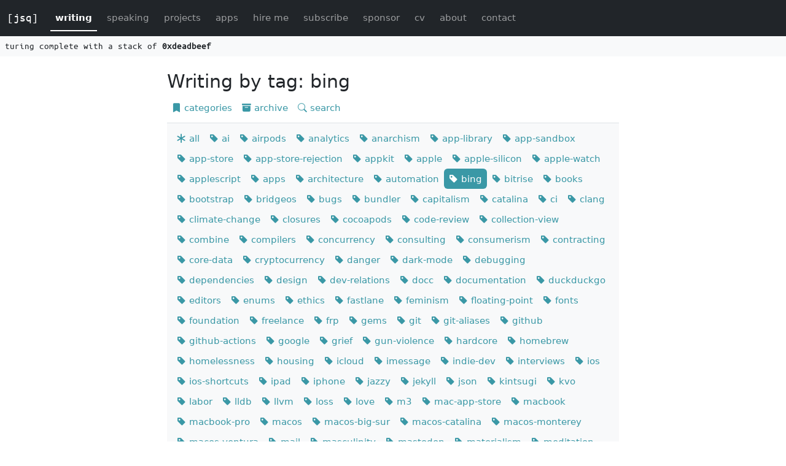

--- FILE ---
content_type: text/html; charset=UTF-8
request_url: https://www.jessesquires.com/blog/tags/bing/
body_size: 6555
content:
<!DOCTYPE html>
<html lang="en">
<head>
    <meta charset="utf-8">
    <meta name="viewport" content="width=device-width, initial-scale=1">
    <meta name="author" content="Jesse Squires">
    <meta name="copyright" content="&copy; 2014-2026 Jesse Squires">

    

    <title>
    
        Writing by tag: bing &middot; Jesse Squires
    
    </title>

    

    

    

    

    <meta name="description" content="All posts tagged with bing">

    <!-- Open Graph -->
    <meta property="og:site_name" content="Jesse Squires">
    <meta property="og:url" content="https://www.jessesquires.com/blog/tags/bing/">
    <meta property="og:type" content="website">
    <meta property="og:locale" content="en_US">
    <meta property="og:image" content=" https://www.jessesquires.com/img/logo.png ">
    <meta property="og:title" content="Writing by tag: bing">
    <meta property="og:description" content="All posts tagged with bing">

    <!-- Twitter Cards -->
    <meta name="twitter:card" content="summary">
    <meta name="twitter:site" content="@jesse_squires">
    <meta name="twitter:creator" content="@jesse_squires">
    <meta name="twitter:image" content=" https://www.jessesquires.com/img/logo.png ">
    <meta name="twitter:title" content="Writing by tag: bing">
    <meta name="twitter:description" content="All posts tagged with bing">

    <link href="/font/ubuntuMono/ubuntuMono.css" rel="stylesheet">
    <link href="/node_modules/bootstrap-icons/font/bootstrap-icons.min.css" rel="stylesheet">
    <link href="/css/style.css" rel="stylesheet">

    <link rel="icon" type="image/x-icon" sizes="120x120" href="/ico/favicon-120-precomposed.png">

<!-- For old IEs -->
<link rel="shortcut icon" href="/ico/favicon.ico">

<!-- For new browsers - multisize ico  -->
<link rel="icon" type="image/x-icon" sizes="16x16 32x32" href="/ico/favicon.ico">

<!-- For iPad with high-resolution Retina display running iOS ≥ 7: -->
<link rel="apple-touch-icon" sizes="152x152" href="/ico/favicon-152-precomposed.png">

<!-- For iPad with high-resolution Retina display running iOS ≤ 6: -->
<link rel="apple-touch-icon" sizes="144x144" href="/ico/favicon-144-precomposed.png">

<!-- For iPhone with high-resolution Retina display running iOS ≥ 7: -->
<link rel="apple-touch-icon" sizes="120x120" href="/ico/favicon-120-precomposed.png">

<!-- For iPhone with high-resolution Retina display running iOS ≤ 6: -->
<link rel="apple-touch-icon" sizes="114x114" href="/ico/favicon-114-precomposed.png">

<!-- For iPhone 6+ -->
<link rel="apple-touch-icon" sizes="180x180" href="/ico/favicon-180-precomposed.png">

<!-- For first- and second-generation iPad: -->
<link rel="apple-touch-icon" sizes="72x72" href="/ico/favicon-72-precomposed.png">

<!-- For non-Retina iPhone, iPod Touch, and Android 2.1+ devices: -->
<link rel="apple-touch-icon" href="/ico/favicon-57.png">

<!-- For Old Chrome -->
<link rel="icon" href="/ico/favicon-32.png" sizes="32x32">

<!-- For IE10 Metro -->
<meta name="msapplication-TileColor" content="#FFFFFF">
<meta name="msapplication-TileImage" content="/ico/favicon-144-precomposed.png">
<meta name="theme-color" content="#ffffff">

<!-- Chrome for Android -->
<link rel="icon" sizes="192x192" href="/ico/favicon-192.png">


    <!-- Site verifications -->
    <meta name="yandex-verification" content="21e4aa2d894c9e2b">

    <!-- Feeds -->
    <link type="application/atom+xml" rel="alternate" href="https://www.jessesquires.com/feed.xml" title="Jesse Squires">
    <link type="application/feed+json" rel="alternate" href="https://www.jessesquires.com/feed.json" title="Jesse Squires">
</head>

   <body class="pb-4">
      


<nav class="navbar navbar-expand-md navbar-dark bg-dark">
    <div class="container-fluid">
        <a class="navbar-brand branded" href="/" title="jesse squires">[jsq]</a>
        <button class="navbar-toggler collapsed" type="button" data-bs-toggle="collapse" data-bs-target="#navbar" aria-controls="navbar" aria-expanded="false" aria-label="Toggle navigation">
            <span class="navbar-toggler-icon"></span>
        </button>

        <div class="collapse navbar-collapse" id="navbar">
            <ul class="navbar-nav nav-underline">
                
                
                
                <li class="nav-item mx-1">
                    <a class="nav-link active fw-bolder" href="/blog/">
                        writing
                    </a>
                </li>
                
                
                
                <li class="nav-item mx-1">
                    <a class="nav-link " href="/speaking/">
                        speaking
                    </a>
                </li>
                
                
                
                <li class="nav-item mx-1">
                    <a class="nav-link " href="/projects/">
                        projects
                    </a>
                </li>
                
                
                
                <li class="nav-item mx-1">
                    <a class="nav-link " href="/apps/">
                        apps
                    </a>
                </li>
                
                
                
                <li class="nav-item mx-1">
                    <a class="nav-link " href="/hire-me/">
                        hire me
                    </a>
                </li>
                
                
                
                <li class="nav-item mx-1">
                    <a class="nav-link " href="/subscribe/">
                        subscribe
                    </a>
                </li>
                
                
                
                <li class="nav-item mx-1">
                    <a class="nav-link " href="/sponsor/">
                        sponsor
                    </a>
                </li>
                
                
                
                <li class="nav-item mx-1">
                    <a class="nav-link " href="/linkedout/">
                        cv
                    </a>
                </li>
                
                
                
                <li class="nav-item mx-1">
                    <a class="nav-link " href="/about/">
                        about
                    </a>
                </li>
                
                
                
                <li class="nav-item mx-1">
                    <a class="nav-link " href="/contact/">
                        contact
                    </a>
                </li>
                
            </ul>
        </div> <!-- navbar -->

    </div> <!-- container -->
</nav>

<header class="mb-4 bg-light-dark">
    <p class="branded d-inline-block py-1 ps-2 m-0">turing complete with a stack of <b>0xdeadbeef</b></p>
</header>


      <div class="container">
         <div class="row">
            <div class="col"></div>
               <div class="col-sm-12 col-md-8">
                  <div class="mb-1">
    <h1 class="fs-2">Writing by tag: bing</h1>
    <div>
    <ul class="nav nav-pills">
        <li class="nav-item">
            <a class="nav-link px-2 py-1" href="/blog/">
                <i class="bi bi-bookmark-fill" role="img" aria-label="categories"></i> categories
            </a>
        </li>

        <li class="nav-item">
            <a class="nav-link px-2 py-1" href="/blog/archive/">
                <i class="bi bi-archive-fill" role="img" aria-label="archive"></i> archive
            </a>
        </li>

        <li class="nav-item">
            <a class="nav-link px-2 py-1" href="/search/">
                <i class="bi bi-search" role="img" aria-label="search"></i> search
            </a>
        </li>
    </ul>
</div>

<div class="p-2 mt-2 mb-4 bg-light-dark border-top border-bottom">
    <ul class="nav nav-pills">
        <li class="nav-item">
            <a class="nav-link px-2 py-1 "
                href="/blog/tags/"
                title="298 posts">
                <i class="bi bi-asterisk" role="img" aria-label="all"></i> all
            </a>
        </li>

        

        
            
            <li class="nav-item">
                <a class="nav-link px-2 py-1 "
                    href="/blog/tags/ai/"
                    title="1 posts">
                    <i class="bi bi-tag-fill" role="img" aria-label="ai"></i> ai
                </a>
            </li>
        
            
            <li class="nav-item">
                <a class="nav-link px-2 py-1 "
                    href="/blog/tags/airpods/"
                    title="1 posts">
                    <i class="bi bi-tag-fill" role="img" aria-label="airpods"></i> airpods
                </a>
            </li>
        
            
            <li class="nav-item">
                <a class="nav-link px-2 py-1 "
                    href="/blog/tags/analytics/"
                    title="2 posts">
                    <i class="bi bi-tag-fill" role="img" aria-label="analytics"></i> analytics
                </a>
            </li>
        
            
            <li class="nav-item">
                <a class="nav-link px-2 py-1 "
                    href="/blog/tags/anarchism/"
                    title="6 posts">
                    <i class="bi bi-tag-fill" role="img" aria-label="anarchism"></i> anarchism
                </a>
            </li>
        
            
            <li class="nav-item">
                <a class="nav-link px-2 py-1 "
                    href="/blog/tags/app-library/"
                    title="2 posts">
                    <i class="bi bi-tag-fill" role="img" aria-label="app-library"></i> app-library
                </a>
            </li>
        
            
            <li class="nav-item">
                <a class="nav-link px-2 py-1 "
                    href="/blog/tags/app-sandbox/"
                    title="1 posts">
                    <i class="bi bi-tag-fill" role="img" aria-label="app-sandbox"></i> app-sandbox
                </a>
            </li>
        
            
            <li class="nav-item">
                <a class="nav-link px-2 py-1 "
                    href="/blog/tags/app-store/"
                    title="7 posts">
                    <i class="bi bi-tag-fill" role="img" aria-label="app-store"></i> app-store
                </a>
            </li>
        
            
            <li class="nav-item">
                <a class="nav-link px-2 py-1 "
                    href="/blog/tags/app-store-rejection/"
                    title="3 posts">
                    <i class="bi bi-tag-fill" role="img" aria-label="app-store-rejection"></i> app-store-rejection
                </a>
            </li>
        
            
            <li class="nav-item">
                <a class="nav-link px-2 py-1 "
                    href="/blog/tags/appkit/"
                    title="4 posts">
                    <i class="bi bi-tag-fill" role="img" aria-label="appkit"></i> appkit
                </a>
            </li>
        
            
            <li class="nav-item">
                <a class="nav-link px-2 py-1 "
                    href="/blog/tags/apple/"
                    title="23 posts">
                    <i class="bi bi-tag-fill" role="img" aria-label="apple"></i> apple
                </a>
            </li>
        
            
            <li class="nav-item">
                <a class="nav-link px-2 py-1 "
                    href="/blog/tags/apple-silicon/"
                    title="3 posts">
                    <i class="bi bi-tag-fill" role="img" aria-label="apple-silicon"></i> apple-silicon
                </a>
            </li>
        
            
            <li class="nav-item">
                <a class="nav-link px-2 py-1 "
                    href="/blog/tags/apple-watch/"
                    title="3 posts">
                    <i class="bi bi-tag-fill" role="img" aria-label="apple-watch"></i> apple-watch
                </a>
            </li>
        
            
            <li class="nav-item">
                <a class="nav-link px-2 py-1 "
                    href="/blog/tags/applescript/"
                    title="2 posts">
                    <i class="bi bi-tag-fill" role="img" aria-label="applescript"></i> applescript
                </a>
            </li>
        
            
            <li class="nav-item">
                <a class="nav-link px-2 py-1 "
                    href="/blog/tags/apps/"
                    title="14 posts">
                    <i class="bi bi-tag-fill" role="img" aria-label="apps"></i> apps
                </a>
            </li>
        
            
            <li class="nav-item">
                <a class="nav-link px-2 py-1 "
                    href="/blog/tags/architecture/"
                    title="10 posts">
                    <i class="bi bi-tag-fill" role="img" aria-label="architecture"></i> architecture
                </a>
            </li>
        
            
            <li class="nav-item">
                <a class="nav-link px-2 py-1 "
                    href="/blog/tags/automation/"
                    title="9 posts">
                    <i class="bi bi-tag-fill" role="img" aria-label="automation"></i> automation
                </a>
            </li>
        
            
            <li class="nav-item">
                <a class="nav-link px-2 py-1 active"
                    href="/blog/tags/bing/"
                    title="3 posts">
                    <i class="bi bi-tag-fill" role="img" aria-label="bing"></i> bing
                </a>
            </li>
        
            
            <li class="nav-item">
                <a class="nav-link px-2 py-1 "
                    href="/blog/tags/bitrise/"
                    title="2 posts">
                    <i class="bi bi-tag-fill" role="img" aria-label="bitrise"></i> bitrise
                </a>
            </li>
        
            
            <li class="nav-item">
                <a class="nav-link px-2 py-1 "
                    href="/blog/tags/books/"
                    title="6 posts">
                    <i class="bi bi-tag-fill" role="img" aria-label="books"></i> books
                </a>
            </li>
        
            
            <li class="nav-item">
                <a class="nav-link px-2 py-1 "
                    href="/blog/tags/bootstrap/"
                    title="4 posts">
                    <i class="bi bi-tag-fill" role="img" aria-label="bootstrap"></i> bootstrap
                </a>
            </li>
        
            
            <li class="nav-item">
                <a class="nav-link px-2 py-1 "
                    href="/blog/tags/bridgeos/"
                    title="2 posts">
                    <i class="bi bi-tag-fill" role="img" aria-label="bridgeos"></i> bridgeos
                </a>
            </li>
        
            
            <li class="nav-item">
                <a class="nav-link px-2 py-1 "
                    href="/blog/tags/bugs/"
                    title="20 posts">
                    <i class="bi bi-tag-fill" role="img" aria-label="bugs"></i> bugs
                </a>
            </li>
        
            
            <li class="nav-item">
                <a class="nav-link px-2 py-1 "
                    href="/blog/tags/bundler/"
                    title="3 posts">
                    <i class="bi bi-tag-fill" role="img" aria-label="bundler"></i> bundler
                </a>
            </li>
        
            
            <li class="nav-item">
                <a class="nav-link px-2 py-1 "
                    href="/blog/tags/capitalism/"
                    title="23 posts">
                    <i class="bi bi-tag-fill" role="img" aria-label="capitalism"></i> capitalism
                </a>
            </li>
        
            
            <li class="nav-item">
                <a class="nav-link px-2 py-1 "
                    href="/blog/tags/catalina/"
                    title="1 posts">
                    <i class="bi bi-tag-fill" role="img" aria-label="catalina"></i> catalina
                </a>
            </li>
        
            
            <li class="nav-item">
                <a class="nav-link px-2 py-1 "
                    href="/blog/tags/ci/"
                    title="12 posts">
                    <i class="bi bi-tag-fill" role="img" aria-label="ci"></i> ci
                </a>
            </li>
        
            
            <li class="nav-item">
                <a class="nav-link px-2 py-1 "
                    href="/blog/tags/clang/"
                    title="1 posts">
                    <i class="bi bi-tag-fill" role="img" aria-label="clang"></i> clang
                </a>
            </li>
        
            
            <li class="nav-item">
                <a class="nav-link px-2 py-1 "
                    href="/blog/tags/climate-change/"
                    title="2 posts">
                    <i class="bi bi-tag-fill" role="img" aria-label="climate-change"></i> climate-change
                </a>
            </li>
        
            
            <li class="nav-item">
                <a class="nav-link px-2 py-1 "
                    href="/blog/tags/closures/"
                    title="3 posts">
                    <i class="bi bi-tag-fill" role="img" aria-label="closures"></i> closures
                </a>
            </li>
        
            
            <li class="nav-item">
                <a class="nav-link px-2 py-1 "
                    href="/blog/tags/cocoapods/"
                    title="4 posts">
                    <i class="bi bi-tag-fill" role="img" aria-label="cocoapods"></i> cocoapods
                </a>
            </li>
        
            
            <li class="nav-item">
                <a class="nav-link px-2 py-1 "
                    href="/blog/tags/code-review/"
                    title="1 posts">
                    <i class="bi bi-tag-fill" role="img" aria-label="code-review"></i> code-review
                </a>
            </li>
        
            
            <li class="nav-item">
                <a class="nav-link px-2 py-1 "
                    href="/blog/tags/collection-view/"
                    title="5 posts">
                    <i class="bi bi-tag-fill" role="img" aria-label="collection-view"></i> collection-view
                </a>
            </li>
        
            
            <li class="nav-item">
                <a class="nav-link px-2 py-1 "
                    href="/blog/tags/combine/"
                    title="1 posts">
                    <i class="bi bi-tag-fill" role="img" aria-label="combine"></i> combine
                </a>
            </li>
        
            
            <li class="nav-item">
                <a class="nav-link px-2 py-1 "
                    href="/blog/tags/compilers/"
                    title="3 posts">
                    <i class="bi bi-tag-fill" role="img" aria-label="compilers"></i> compilers
                </a>
            </li>
        
            
            <li class="nav-item">
                <a class="nav-link px-2 py-1 "
                    href="/blog/tags/concurrency/"
                    title="3 posts">
                    <i class="bi bi-tag-fill" role="img" aria-label="concurrency"></i> concurrency
                </a>
            </li>
        
            
            <li class="nav-item">
                <a class="nav-link px-2 py-1 "
                    href="/blog/tags/consulting/"
                    title="5 posts">
                    <i class="bi bi-tag-fill" role="img" aria-label="consulting"></i> consulting
                </a>
            </li>
        
            
            <li class="nav-item">
                <a class="nav-link px-2 py-1 "
                    href="/blog/tags/consumerism/"
                    title="1 posts">
                    <i class="bi bi-tag-fill" role="img" aria-label="consumerism"></i> consumerism
                </a>
            </li>
        
            
            <li class="nav-item">
                <a class="nav-link px-2 py-1 "
                    href="/blog/tags/contracting/"
                    title="5 posts">
                    <i class="bi bi-tag-fill" role="img" aria-label="contracting"></i> contracting
                </a>
            </li>
        
            
            <li class="nav-item">
                <a class="nav-link px-2 py-1 "
                    href="/blog/tags/core-data/"
                    title="5 posts">
                    <i class="bi bi-tag-fill" role="img" aria-label="core-data"></i> core-data
                </a>
            </li>
        
            
            <li class="nav-item">
                <a class="nav-link px-2 py-1 "
                    href="/blog/tags/cryptocurrency/"
                    title="1 posts">
                    <i class="bi bi-tag-fill" role="img" aria-label="cryptocurrency"></i> cryptocurrency
                </a>
            </li>
        
            
            <li class="nav-item">
                <a class="nav-link px-2 py-1 "
                    href="/blog/tags/danger/"
                    title="3 posts">
                    <i class="bi bi-tag-fill" role="img" aria-label="danger"></i> danger
                </a>
            </li>
        
            
            <li class="nav-item">
                <a class="nav-link px-2 py-1 "
                    href="/blog/tags/dark-mode/"
                    title="3 posts">
                    <i class="bi bi-tag-fill" role="img" aria-label="dark-mode"></i> dark-mode
                </a>
            </li>
        
            
            <li class="nav-item">
                <a class="nav-link px-2 py-1 "
                    href="/blog/tags/debugging/"
                    title="15 posts">
                    <i class="bi bi-tag-fill" role="img" aria-label="debugging"></i> debugging
                </a>
            </li>
        
            
            <li class="nav-item">
                <a class="nav-link px-2 py-1 "
                    href="/blog/tags/dependencies/"
                    title="2 posts">
                    <i class="bi bi-tag-fill" role="img" aria-label="dependencies"></i> dependencies
                </a>
            </li>
        
            
            <li class="nav-item">
                <a class="nav-link px-2 py-1 "
                    href="/blog/tags/design/"
                    title="12 posts">
                    <i class="bi bi-tag-fill" role="img" aria-label="design"></i> design
                </a>
            </li>
        
            
            <li class="nav-item">
                <a class="nav-link px-2 py-1 "
                    href="/blog/tags/dev-relations/"
                    title="3 posts">
                    <i class="bi bi-tag-fill" role="img" aria-label="dev-relations"></i> dev-relations
                </a>
            </li>
        
            
            <li class="nav-item">
                <a class="nav-link px-2 py-1 "
                    href="/blog/tags/docc/"
                    title="2 posts">
                    <i class="bi bi-tag-fill" role="img" aria-label="docc"></i> docc
                </a>
            </li>
        
            
            <li class="nav-item">
                <a class="nav-link px-2 py-1 "
                    href="/blog/tags/documentation/"
                    title="6 posts">
                    <i class="bi bi-tag-fill" role="img" aria-label="documentation"></i> documentation
                </a>
            </li>
        
            
            <li class="nav-item">
                <a class="nav-link px-2 py-1 "
                    href="/blog/tags/duckduckgo/"
                    title="4 posts">
                    <i class="bi bi-tag-fill" role="img" aria-label="duckduckgo"></i> duckduckgo
                </a>
            </li>
        
            
            <li class="nav-item">
                <a class="nav-link px-2 py-1 "
                    href="/blog/tags/editors/"
                    title="1 posts">
                    <i class="bi bi-tag-fill" role="img" aria-label="editors"></i> editors
                </a>
            </li>
        
            
            <li class="nav-item">
                <a class="nav-link px-2 py-1 "
                    href="/blog/tags/enums/"
                    title="2 posts">
                    <i class="bi bi-tag-fill" role="img" aria-label="enums"></i> enums
                </a>
            </li>
        
            
            <li class="nav-item">
                <a class="nav-link px-2 py-1 "
                    href="/blog/tags/ethics/"
                    title="12 posts">
                    <i class="bi bi-tag-fill" role="img" aria-label="ethics"></i> ethics
                </a>
            </li>
        
            
            <li class="nav-item">
                <a class="nav-link px-2 py-1 "
                    href="/blog/tags/fastlane/"
                    title="2 posts">
                    <i class="bi bi-tag-fill" role="img" aria-label="fastlane"></i> fastlane
                </a>
            </li>
        
            
            <li class="nav-item">
                <a class="nav-link px-2 py-1 "
                    href="/blog/tags/feminism/"
                    title="1 posts">
                    <i class="bi bi-tag-fill" role="img" aria-label="feminism"></i> feminism
                </a>
            </li>
        
            
            <li class="nav-item">
                <a class="nav-link px-2 py-1 "
                    href="/blog/tags/floating-point/"
                    title="2 posts">
                    <i class="bi bi-tag-fill" role="img" aria-label="floating-point"></i> floating-point
                </a>
            </li>
        
            
            <li class="nav-item">
                <a class="nav-link px-2 py-1 "
                    href="/blog/tags/fonts/"
                    title="1 posts">
                    <i class="bi bi-tag-fill" role="img" aria-label="fonts"></i> fonts
                </a>
            </li>
        
            
            <li class="nav-item">
                <a class="nav-link px-2 py-1 "
                    href="/blog/tags/foundation/"
                    title="1 posts">
                    <i class="bi bi-tag-fill" role="img" aria-label="foundation"></i> foundation
                </a>
            </li>
        
            
            <li class="nav-item">
                <a class="nav-link px-2 py-1 "
                    href="/blog/tags/freelance/"
                    title="5 posts">
                    <i class="bi bi-tag-fill" role="img" aria-label="freelance"></i> freelance
                </a>
            </li>
        
            
            <li class="nav-item">
                <a class="nav-link px-2 py-1 "
                    href="/blog/tags/frp/"
                    title="1 posts">
                    <i class="bi bi-tag-fill" role="img" aria-label="frp"></i> frp
                </a>
            </li>
        
            
            <li class="nav-item">
                <a class="nav-link px-2 py-1 "
                    href="/blog/tags/gems/"
                    title="1 posts">
                    <i class="bi bi-tag-fill" role="img" aria-label="gems"></i> gems
                </a>
            </li>
        
            
            <li class="nav-item">
                <a class="nav-link px-2 py-1 "
                    href="/blog/tags/git/"
                    title="9 posts">
                    <i class="bi bi-tag-fill" role="img" aria-label="git"></i> git
                </a>
            </li>
        
            
            <li class="nav-item">
                <a class="nav-link px-2 py-1 "
                    href="/blog/tags/git-aliases/"
                    title="2 posts">
                    <i class="bi bi-tag-fill" role="img" aria-label="git-aliases"></i> git-aliases
                </a>
            </li>
        
            
            <li class="nav-item">
                <a class="nav-link px-2 py-1 "
                    href="/blog/tags/github/"
                    title="17 posts">
                    <i class="bi bi-tag-fill" role="img" aria-label="github"></i> github
                </a>
            </li>
        
            
            <li class="nav-item">
                <a class="nav-link px-2 py-1 "
                    href="/blog/tags/github-actions/"
                    title="7 posts">
                    <i class="bi bi-tag-fill" role="img" aria-label="github-actions"></i> github-actions
                </a>
            </li>
        
            
            <li class="nav-item">
                <a class="nav-link px-2 py-1 "
                    href="/blog/tags/google/"
                    title="3 posts">
                    <i class="bi bi-tag-fill" role="img" aria-label="google"></i> google
                </a>
            </li>
        
            
            <li class="nav-item">
                <a class="nav-link px-2 py-1 "
                    href="/blog/tags/grief/"
                    title="2 posts">
                    <i class="bi bi-tag-fill" role="img" aria-label="grief"></i> grief
                </a>
            </li>
        
            
            <li class="nav-item">
                <a class="nav-link px-2 py-1 "
                    href="/blog/tags/gun-violence/"
                    title="3 posts">
                    <i class="bi bi-tag-fill" role="img" aria-label="gun-violence"></i> gun-violence
                </a>
            </li>
        
            
            <li class="nav-item">
                <a class="nav-link px-2 py-1 "
                    href="/blog/tags/hardcore/"
                    title="1 posts">
                    <i class="bi bi-tag-fill" role="img" aria-label="hardcore"></i> hardcore
                </a>
            </li>
        
            
            <li class="nav-item">
                <a class="nav-link px-2 py-1 "
                    href="/blog/tags/homebrew/"
                    title="1 posts">
                    <i class="bi bi-tag-fill" role="img" aria-label="homebrew"></i> homebrew
                </a>
            </li>
        
            
            <li class="nav-item">
                <a class="nav-link px-2 py-1 "
                    href="/blog/tags/homelessness/"
                    title="4 posts">
                    <i class="bi bi-tag-fill" role="img" aria-label="homelessness"></i> homelessness
                </a>
            </li>
        
            
            <li class="nav-item">
                <a class="nav-link px-2 py-1 "
                    href="/blog/tags/housing/"
                    title="1 posts">
                    <i class="bi bi-tag-fill" role="img" aria-label="housing"></i> housing
                </a>
            </li>
        
            
            <li class="nav-item">
                <a class="nav-link px-2 py-1 "
                    href="/blog/tags/icloud/"
                    title="3 posts">
                    <i class="bi bi-tag-fill" role="img" aria-label="icloud"></i> icloud
                </a>
            </li>
        
            
            <li class="nav-item">
                <a class="nav-link px-2 py-1 "
                    href="/blog/tags/imessage/"
                    title="2 posts">
                    <i class="bi bi-tag-fill" role="img" aria-label="imessage"></i> imessage
                </a>
            </li>
        
            
            <li class="nav-item">
                <a class="nav-link px-2 py-1 "
                    href="/blog/tags/indie-dev/"
                    title="7 posts">
                    <i class="bi bi-tag-fill" role="img" aria-label="indie-dev"></i> indie-dev
                </a>
            </li>
        
            
            <li class="nav-item">
                <a class="nav-link px-2 py-1 "
                    href="/blog/tags/interviews/"
                    title="1 posts">
                    <i class="bi bi-tag-fill" role="img" aria-label="interviews"></i> interviews
                </a>
            </li>
        
            
            <li class="nav-item">
                <a class="nav-link px-2 py-1 "
                    href="/blog/tags/ios/"
                    title="102 posts">
                    <i class="bi bi-tag-fill" role="img" aria-label="ios"></i> ios
                </a>
            </li>
        
            
            <li class="nav-item">
                <a class="nav-link px-2 py-1 "
                    href="/blog/tags/ios-shortcuts/"
                    title="1 posts">
                    <i class="bi bi-tag-fill" role="img" aria-label="ios-shortcuts"></i> ios-shortcuts
                </a>
            </li>
        
            
            <li class="nav-item">
                <a class="nav-link px-2 py-1 "
                    href="/blog/tags/ipad/"
                    title="1 posts">
                    <i class="bi bi-tag-fill" role="img" aria-label="ipad"></i> ipad
                </a>
            </li>
        
            
            <li class="nav-item">
                <a class="nav-link px-2 py-1 "
                    href="/blog/tags/iphone/"
                    title="1 posts">
                    <i class="bi bi-tag-fill" role="img" aria-label="iphone"></i> iphone
                </a>
            </li>
        
            
            <li class="nav-item">
                <a class="nav-link px-2 py-1 "
                    href="/blog/tags/jazzy/"
                    title="4 posts">
                    <i class="bi bi-tag-fill" role="img" aria-label="jazzy"></i> jazzy
                </a>
            </li>
        
            
            <li class="nav-item">
                <a class="nav-link px-2 py-1 "
                    href="/blog/tags/jekyll/"
                    title="11 posts">
                    <i class="bi bi-tag-fill" role="img" aria-label="jekyll"></i> jekyll
                </a>
            </li>
        
            
            <li class="nav-item">
                <a class="nav-link px-2 py-1 "
                    href="/blog/tags/json/"
                    title="3 posts">
                    <i class="bi bi-tag-fill" role="img" aria-label="json"></i> json
                </a>
            </li>
        
            
            <li class="nav-item">
                <a class="nav-link px-2 py-1 "
                    href="/blog/tags/kintsugi/"
                    title="1 posts">
                    <i class="bi bi-tag-fill" role="img" aria-label="kintsugi"></i> kintsugi
                </a>
            </li>
        
            
            <li class="nav-item">
                <a class="nav-link px-2 py-1 "
                    href="/blog/tags/kvo/"
                    title="1 posts">
                    <i class="bi bi-tag-fill" role="img" aria-label="kvo"></i> kvo
                </a>
            </li>
        
            
            <li class="nav-item">
                <a class="nav-link px-2 py-1 "
                    href="/blog/tags/labor/"
                    title="10 posts">
                    <i class="bi bi-tag-fill" role="img" aria-label="labor"></i> labor
                </a>
            </li>
        
            
            <li class="nav-item">
                <a class="nav-link px-2 py-1 "
                    href="/blog/tags/lldb/"
                    title="1 posts">
                    <i class="bi bi-tag-fill" role="img" aria-label="lldb"></i> lldb
                </a>
            </li>
        
            
            <li class="nav-item">
                <a class="nav-link px-2 py-1 "
                    href="/blog/tags/llvm/"
                    title="1 posts">
                    <i class="bi bi-tag-fill" role="img" aria-label="llvm"></i> llvm
                </a>
            </li>
        
            
            <li class="nav-item">
                <a class="nav-link px-2 py-1 "
                    href="/blog/tags/loss/"
                    title="2 posts">
                    <i class="bi bi-tag-fill" role="img" aria-label="loss"></i> loss
                </a>
            </li>
        
            
            <li class="nav-item">
                <a class="nav-link px-2 py-1 "
                    href="/blog/tags/love/"
                    title="1 posts">
                    <i class="bi bi-tag-fill" role="img" aria-label="love"></i> love
                </a>
            </li>
        
            
            <li class="nav-item">
                <a class="nav-link px-2 py-1 "
                    href="/blog/tags/m3/"
                    title="3 posts">
                    <i class="bi bi-tag-fill" role="img" aria-label="m3"></i> m3
                </a>
            </li>
        
            
            <li class="nav-item">
                <a class="nav-link px-2 py-1 "
                    href="/blog/tags/mac-app-store/"
                    title="9 posts">
                    <i class="bi bi-tag-fill" role="img" aria-label="mac-app-store"></i> mac-app-store
                </a>
            </li>
        
            
            <li class="nav-item">
                <a class="nav-link px-2 py-1 "
                    href="/blog/tags/macbook/"
                    title="5 posts">
                    <i class="bi bi-tag-fill" role="img" aria-label="macbook"></i> macbook
                </a>
            </li>
        
            
            <li class="nav-item">
                <a class="nav-link px-2 py-1 "
                    href="/blog/tags/macbook-pro/"
                    title="1 posts">
                    <i class="bi bi-tag-fill" role="img" aria-label="macbook-pro"></i> macbook-pro
                </a>
            </li>
        
            
            <li class="nav-item">
                <a class="nav-link px-2 py-1 "
                    href="/blog/tags/macos/"
                    title="76 posts">
                    <i class="bi bi-tag-fill" role="img" aria-label="macos"></i> macos
                </a>
            </li>
        
            
            <li class="nav-item">
                <a class="nav-link px-2 py-1 "
                    href="/blog/tags/macos-big-sur/"
                    title="2 posts">
                    <i class="bi bi-tag-fill" role="img" aria-label="macos-big-sur"></i> macos-big-sur
                </a>
            </li>
        
            
            <li class="nav-item">
                <a class="nav-link px-2 py-1 "
                    href="/blog/tags/macos-catalina/"
                    title="1 posts">
                    <i class="bi bi-tag-fill" role="img" aria-label="macos-catalina"></i> macos-catalina
                </a>
            </li>
        
            
            <li class="nav-item">
                <a class="nav-link px-2 py-1 "
                    href="/blog/tags/macos-monterey/"
                    title="1 posts">
                    <i class="bi bi-tag-fill" role="img" aria-label="macos-monterey"></i> macos-monterey
                </a>
            </li>
        
            
            <li class="nav-item">
                <a class="nav-link px-2 py-1 "
                    href="/blog/tags/macos-ventura/"
                    title="2 posts">
                    <i class="bi bi-tag-fill" role="img" aria-label="macos-ventura"></i> macos-ventura
                </a>
            </li>
        
            
            <li class="nav-item">
                <a class="nav-link px-2 py-1 "
                    href="/blog/tags/mail/"
                    title="1 posts">
                    <i class="bi bi-tag-fill" role="img" aria-label="mail"></i> mail
                </a>
            </li>
        
            
            <li class="nav-item">
                <a class="nav-link px-2 py-1 "
                    href="/blog/tags/masculinity/"
                    title="1 posts">
                    <i class="bi bi-tag-fill" role="img" aria-label="masculinity"></i> masculinity
                </a>
            </li>
        
            
            <li class="nav-item">
                <a class="nav-link px-2 py-1 "
                    href="/blog/tags/mastodon/"
                    title="3 posts">
                    <i class="bi bi-tag-fill" role="img" aria-label="mastodon"></i> mastodon
                </a>
            </li>
        
            
            <li class="nav-item">
                <a class="nav-link px-2 py-1 "
                    href="/blog/tags/materialism/"
                    title="1 posts">
                    <i class="bi bi-tag-fill" role="img" aria-label="materialism"></i> materialism
                </a>
            </li>
        
            
            <li class="nav-item">
                <a class="nav-link px-2 py-1 "
                    href="/blog/tags/meditation/"
                    title="1 posts">
                    <i class="bi bi-tag-fill" role="img" aria-label="meditation"></i> meditation
                </a>
            </li>
        
            
            <li class="nav-item">
                <a class="nav-link px-2 py-1 "
                    href="/blog/tags/mindfulness/"
                    title="1 posts">
                    <i class="bi bi-tag-fill" role="img" aria-label="mindfulness"></i> mindfulness
                </a>
            </li>
        
            
            <li class="nav-item">
                <a class="nav-link px-2 py-1 "
                    href="/blog/tags/music/"
                    title="1 posts">
                    <i class="bi bi-tag-fill" role="img" aria-label="music"></i> music
                </a>
            </li>
        
            
            <li class="nav-item">
                <a class="nav-link px-2 py-1 "
                    href="/blog/tags/nearlyfreespeech/"
                    title="5 posts">
                    <i class="bi bi-tag-fill" role="img" aria-label="nearlyfreespeech"></i> nearlyfreespeech
                </a>
            </li>
        
            
            <li class="nav-item">
                <a class="nav-link px-2 py-1 "
                    href="/blog/tags/nfsn/"
                    title="5 posts">
                    <i class="bi bi-tag-fill" role="img" aria-label="nfsn"></i> nfsn
                </a>
            </li>
        
            
            <li class="nav-item">
                <a class="nav-link px-2 py-1 "
                    href="/blog/tags/nfts/"
                    title="1 posts">
                    <i class="bi bi-tag-fill" role="img" aria-label="nfts"></i> nfts
                </a>
            </li>
        
            
            <li class="nav-item">
                <a class="nav-link px-2 py-1 "
                    href="/blog/tags/nine41/"
                    title="4 posts">
                    <i class="bi bi-tag-fill" role="img" aria-label="nine41"></i> nine41
                </a>
            </li>
        
            
            <li class="nav-item">
                <a class="nav-link px-2 py-1 "
                    href="/blog/tags/objective-c/"
                    title="9 posts">
                    <i class="bi bi-tag-fill" role="img" aria-label="objective-c"></i> objective-c
                </a>
            </li>
        
            
            <li class="nav-item">
                <a class="nav-link px-2 py-1 "
                    href="/blog/tags/omnifocus/"
                    title="2 posts">
                    <i class="bi bi-tag-fill" role="img" aria-label="omnifocus"></i> omnifocus
                </a>
            </li>
        
            
            <li class="nav-item">
                <a class="nav-link px-2 py-1 "
                    href="/blog/tags/onyx/"
                    title="1 posts">
                    <i class="bi bi-tag-fill" role="img" aria-label="onyx"></i> onyx
                </a>
            </li>
        
            
            <li class="nav-item">
                <a class="nav-link px-2 py-1 "
                    href="/blog/tags/open-source/"
                    title="49 posts">
                    <i class="bi bi-tag-fill" role="img" aria-label="open-source"></i> open-source
                </a>
            </li>
        
            
            <li class="nav-item">
                <a class="nav-link px-2 py-1 "
                    href="/blog/tags/performance/"
                    title="1 posts">
                    <i class="bi bi-tag-fill" role="img" aria-label="performance"></i> performance
                </a>
            </li>
        
            
            <li class="nav-item">
                <a class="nav-link px-2 py-1 "
                    href="/blog/tags/politics/"
                    title="30 posts">
                    <i class="bi bi-tag-fill" role="img" aria-label="politics"></i> politics
                </a>
            </li>
        
            
            <li class="nav-item">
                <a class="nav-link px-2 py-1 "
                    href="/blog/tags/privacy/"
                    title="2 posts">
                    <i class="bi bi-tag-fill" role="img" aria-label="privacy"></i> privacy
                </a>
            </li>
        
            
            <li class="nav-item">
                <a class="nav-link px-2 py-1 "
                    href="/blog/tags/productivity/"
                    title="3 posts">
                    <i class="bi bi-tag-fill" role="img" aria-label="productivity"></i> productivity
                </a>
            </li>
        
            
            <li class="nav-item">
                <a class="nav-link px-2 py-1 "
                    href="/blog/tags/property-observers/"
                    title="1 posts">
                    <i class="bi bi-tag-fill" role="img" aria-label="property-observers"></i> property-observers
                </a>
            </li>
        
            
            <li class="nav-item">
                <a class="nav-link px-2 py-1 "
                    href="/blog/tags/property-wrapper/"
                    title="1 posts">
                    <i class="bi bi-tag-fill" role="img" aria-label="property-wrapper"></i> property-wrapper
                </a>
            </li>
        
            
            <li class="nav-item">
                <a class="nav-link px-2 py-1 "
                    href="/blog/tags/punk/"
                    title="1 posts">
                    <i class="bi bi-tag-fill" role="img" aria-label="punk"></i> punk
                </a>
            </li>
        
            
            <li class="nav-item">
                <a class="nav-link px-2 py-1 "
                    href="/blog/tags/racism/"
                    title="3 posts">
                    <i class="bi bi-tag-fill" role="img" aria-label="racism"></i> racism
                </a>
            </li>
        
            
            <li class="nav-item">
                <a class="nav-link px-2 py-1 "
                    href="/blog/tags/reading-list/"
                    title="5 posts">
                    <i class="bi bi-tag-fill" role="img" aria-label="reading-list"></i> reading-list
                </a>
            </li>
        
            
            <li class="nav-item">
                <a class="nav-link px-2 py-1 "
                    href="/blog/tags/recruiting/"
                    title="1 posts">
                    <i class="bi bi-tag-fill" role="img" aria-label="recruiting"></i> recruiting
                </a>
            </li>
        
            
            <li class="nav-item">
                <a class="nav-link px-2 py-1 "
                    href="/blog/tags/relationships/"
                    title="4 posts">
                    <i class="bi bi-tag-fill" role="img" aria-label="relationships"></i> relationships
                </a>
            </li>
        
            
            <li class="nav-item">
                <a class="nav-link px-2 py-1 "
                    href="/blog/tags/release-process/"
                    title="3 posts">
                    <i class="bi bi-tag-fill" role="img" aria-label="release-process"></i> release-process
                </a>
            </li>
        
            
            <li class="nav-item">
                <a class="nav-link px-2 py-1 "
                    href="/blog/tags/rent/"
                    title="1 posts">
                    <i class="bi bi-tag-fill" role="img" aria-label="rent"></i> rent
                </a>
            </li>
        
            
            <li class="nav-item">
                <a class="nav-link px-2 py-1 "
                    href="/blog/tags/rss/"
                    title="5 posts">
                    <i class="bi bi-tag-fill" role="img" aria-label="rss"></i> rss
                </a>
            </li>
        
            
            <li class="nav-item">
                <a class="nav-link px-2 py-1 "
                    href="/blog/tags/ruby/"
                    title="7 posts">
                    <i class="bi bi-tag-fill" role="img" aria-label="ruby"></i> ruby
                </a>
            </li>
        
            
            <li class="nav-item">
                <a class="nav-link px-2 py-1 "
                    href="/blog/tags/safari/"
                    title="1 posts">
                    <i class="bi bi-tag-fill" role="img" aria-label="safari"></i> safari
                </a>
            </li>
        
            
            <li class="nav-item">
                <a class="nav-link px-2 py-1 "
                    href="/blog/tags/satire/"
                    title="3 posts">
                    <i class="bi bi-tag-fill" role="img" aria-label="satire"></i> satire
                </a>
            </li>
        
            
            <li class="nav-item">
                <a class="nav-link px-2 py-1 "
                    href="/blog/tags/screen-time/"
                    title="1 posts">
                    <i class="bi bi-tag-fill" role="img" aria-label="screen-time"></i> screen-time
                </a>
            </li>
        
            
            <li class="nav-item">
                <a class="nav-link px-2 py-1 "
                    href="/blog/tags/screenshots/"
                    title="3 posts">
                    <i class="bi bi-tag-fill" role="img" aria-label="screenshots"></i> screenshots
                </a>
            </li>
        
            
            <li class="nav-item">
                <a class="nav-link px-2 py-1 "
                    href="/blog/tags/search/"
                    title="4 posts">
                    <i class="bi bi-tag-fill" role="img" aria-label="search"></i> search
                </a>
            </li>
        
            
            <li class="nav-item">
                <a class="nav-link px-2 py-1 "
                    href="/blog/tags/series-apples-to-apples/"
                    title="3 posts">
                    <i class="bi bi-tag-fill" role="img" aria-label="series-apples-to-apples"></i> series-apples-to-apples
                </a>
            </li>
        
            
            <li class="nav-item">
                <a class="nav-link px-2 py-1 "
                    href="/blog/tags/series-going-indie/"
                    title="4 posts">
                    <i class="bi bi-tag-fill" role="img" aria-label="series-going-indie"></i> series-going-indie
                </a>
            </li>
        
            
            <li class="nav-item">
                <a class="nav-link px-2 py-1 "
                    href="/blog/tags/series-perfect-status-bars/"
                    title="5 posts">
                    <i class="bi bi-tag-fill" role="img" aria-label="series-perfect-status-bars"></i> series-perfect-status-bars
                </a>
            </li>
        
            
            <li class="nav-item">
                <a class="nav-link px-2 py-1 "
                    href="/blog/tags/series-reactive-collections-kit/"
                    title="3 posts">
                    <i class="bi bi-tag-fill" role="img" aria-label="series-reactive-collections-kit"></i> series-reactive-collections-kit
                </a>
            </li>
        
            
            <li class="nav-item">
                <a class="nav-link px-2 py-1 "
                    href="/blog/tags/social-media/"
                    title="6 posts">
                    <i class="bi bi-tag-fill" role="img" aria-label="social-media"></i> social-media
                </a>
            </li>
        
            
            <li class="nav-item">
                <a class="nav-link px-2 py-1 "
                    href="/blog/tags/spotlight/"
                    title="1 posts">
                    <i class="bi bi-tag-fill" role="img" aria-label="spotlight"></i> spotlight
                </a>
            </li>
        
            
            <li class="nav-item">
                <a class="nav-link px-2 py-1 "
                    href="/blog/tags/sublime-text/"
                    title="1 posts">
                    <i class="bi bi-tag-fill" role="img" aria-label="sublime-text"></i> sublime-text
                </a>
            </li>
        
            
            <li class="nav-item">
                <a class="nav-link px-2 py-1 "
                    href="/blog/tags/swift/"
                    title="85 posts">
                    <i class="bi bi-tag-fill" role="img" aria-label="swift"></i> swift
                </a>
            </li>
        
            
            <li class="nav-item">
                <a class="nav-link px-2 py-1 "
                    href="/blog/tags/swift-evolution/"
                    title="5 posts">
                    <i class="bi bi-tag-fill" role="img" aria-label="swift-evolution"></i> swift-evolution
                </a>
            </li>
        
            
            <li class="nav-item">
                <a class="nav-link px-2 py-1 "
                    href="/blog/tags/swift-scripting/"
                    title="2 posts">
                    <i class="bi bi-tag-fill" role="img" aria-label="swift-scripting"></i> swift-scripting
                </a>
            </li>
        
            
            <li class="nav-item">
                <a class="nav-link px-2 py-1 "
                    href="/blog/tags/swift-unwrapped/"
                    title="4 posts">
                    <i class="bi bi-tag-fill" role="img" aria-label="swift-unwrapped"></i> swift-unwrapped
                </a>
            </li>
        
            
            <li class="nav-item">
                <a class="nav-link px-2 py-1 "
                    href="/blog/tags/swiftlint/"
                    title="1 posts">
                    <i class="bi bi-tag-fill" role="img" aria-label="swiftlint"></i> swiftlint
                </a>
            </li>
        
            
            <li class="nav-item">
                <a class="nav-link px-2 py-1 "
                    href="/blog/tags/swiftpm/"
                    title="5 posts">
                    <i class="bi bi-tag-fill" role="img" aria-label="swiftpm"></i> swiftpm
                </a>
            </li>
        
            
            <li class="nav-item">
                <a class="nav-link px-2 py-1 "
                    href="/blog/tags/swiftui/"
                    title="14 posts">
                    <i class="bi bi-tag-fill" role="img" aria-label="swiftui"></i> swiftui
                </a>
            </li>
        
            
            <li class="nav-item">
                <a class="nav-link px-2 py-1 "
                    href="/blog/tags/table-view/"
                    title="1 posts">
                    <i class="bi bi-tag-fill" role="img" aria-label="table-view"></i> table-view
                </a>
            </li>
        
            
            <li class="nav-item">
                <a class="nav-link px-2 py-1 "
                    href="/blog/tags/taxatio-journal/"
                    title="1 posts">
                    <i class="bi bi-tag-fill" role="img" aria-label="taxatio-journal"></i> taxatio-journal
                </a>
            </li>
        
            
            <li class="nav-item">
                <a class="nav-link px-2 py-1 "
                    href="/blog/tags/tea/"
                    title="1 posts">
                    <i class="bi bi-tag-fill" role="img" aria-label="tea"></i> tea
                </a>
            </li>
        
            
            <li class="nav-item">
                <a class="nav-link px-2 py-1 "
                    href="/blog/tags/tech/"
                    title="24 posts">
                    <i class="bi bi-tag-fill" role="img" aria-label="tech"></i> tech
                </a>
            </li>
        
            
            <li class="nav-item">
                <a class="nav-link px-2 py-1 "
                    href="/blog/tags/terminal/"
                    title="1 posts">
                    <i class="bi bi-tag-fill" role="img" aria-label="terminal"></i> terminal
                </a>
            </li>
        
            
            <li class="nav-item">
                <a class="nav-link px-2 py-1 "
                    href="/blog/tags/testing/"
                    title="9 posts">
                    <i class="bi bi-tag-fill" role="img" aria-label="testing"></i> testing
                </a>
            </li>
        
            
            <li class="nav-item">
                <a class="nav-link px-2 py-1 "
                    href="/blog/tags/textkit/"
                    title="1 posts">
                    <i class="bi bi-tag-fill" role="img" aria-label="textkit"></i> textkit
                </a>
            </li>
        
            
            <li class="nav-item">
                <a class="nav-link px-2 py-1 "
                    href="/blog/tags/time-machine/"
                    title="4 posts">
                    <i class="bi bi-tag-fill" role="img" aria-label="time-machine"></i> time-machine
                </a>
            </li>
        
            
            <li class="nav-item">
                <a class="nav-link px-2 py-1 "
                    href="/blog/tags/top-posts/"
                    title="3 posts">
                    <i class="bi bi-tag-fill" role="img" aria-label="top-posts"></i> top-posts
                </a>
            </li>
        
            
            <li class="nav-item">
                <a class="nav-link px-2 py-1 "
                    href="/blog/tags/touch-bar/"
                    title="3 posts">
                    <i class="bi bi-tag-fill" role="img" aria-label="touch-bar"></i> touch-bar
                </a>
            </li>
        
            
            <li class="nav-item">
                <a class="nav-link px-2 py-1 "
                    href="/blog/tags/travis-ci/"
                    title="1 posts">
                    <i class="bi bi-tag-fill" role="img" aria-label="travis-ci"></i> travis-ci
                </a>
            </li>
        
            
            <li class="nav-item">
                <a class="nav-link px-2 py-1 "
                    href="/blog/tags/tvos/"
                    title="1 posts">
                    <i class="bi bi-tag-fill" role="img" aria-label="tvos"></i> tvos
                </a>
            </li>
        
            
            <li class="nav-item">
                <a class="nav-link px-2 py-1 "
                    href="/blog/tags/typefaces/"
                    title="1 posts">
                    <i class="bi bi-tag-fill" role="img" aria-label="typefaces"></i> typefaces
                </a>
            </li>
        
            
            <li class="nav-item">
                <a class="nav-link px-2 py-1 "
                    href="/blog/tags/ui-testing/"
                    title="4 posts">
                    <i class="bi bi-tag-fill" role="img" aria-label="ui-testing"></i> ui-testing
                </a>
            </li>
        
            
            <li class="nav-item">
                <a class="nav-link px-2 py-1 "
                    href="/blog/tags/uikit/"
                    title="24 posts">
                    <i class="bi bi-tag-fill" role="img" aria-label="uikit"></i> uikit
                </a>
            </li>
        
            
            <li class="nav-item">
                <a class="nav-link px-2 py-1 "
                    href="/blog/tags/userdefaults/"
                    title="1 posts">
                    <i class="bi bi-tag-fill" role="img" aria-label="userdefaults"></i> userdefaults
                </a>
            </li>
        
            
            <li class="nav-item">
                <a class="nav-link px-2 py-1 "
                    href="/blog/tags/watchos/"
                    title="2 posts">
                    <i class="bi bi-tag-fill" role="img" aria-label="watchos"></i> watchos
                </a>
            </li>
        
            
            <li class="nav-item">
                <a class="nav-link px-2 py-1 "
                    href="/blog/tags/web/"
                    title="22 posts">
                    <i class="bi bi-tag-fill" role="img" aria-label="web"></i> web
                </a>
            </li>
        
            
            <li class="nav-item">
                <a class="nav-link px-2 py-1 "
                    href="/blog/tags/website-infra/"
                    title="8 posts">
                    <i class="bi bi-tag-fill" role="img" aria-label="website-infra"></i> website-infra
                </a>
            </li>
        
            
            <li class="nav-item">
                <a class="nav-link px-2 py-1 "
                    href="/blog/tags/work/"
                    title="3 posts">
                    <i class="bi bi-tag-fill" role="img" aria-label="work"></i> work
                </a>
            </li>
        
            
            <li class="nav-item">
                <a class="nav-link px-2 py-1 "
                    href="/blog/tags/work-life/"
                    title="2 posts">
                    <i class="bi bi-tag-fill" role="img" aria-label="work-life"></i> work-life
                </a>
            </li>
        
            
            <li class="nav-item">
                <a class="nav-link px-2 py-1 "
                    href="/blog/tags/wwdc/"
                    title="10 posts">
                    <i class="bi bi-tag-fill" role="img" aria-label="wwdc"></i> wwdc
                </a>
            </li>
        
            
            <li class="nav-item">
                <a class="nav-link px-2 py-1 "
                    href="/blog/tags/xcconfig/"
                    title="1 posts">
                    <i class="bi bi-tag-fill" role="img" aria-label="xcconfig"></i> xcconfig
                </a>
            </li>
        
            
            <li class="nav-item">
                <a class="nav-link px-2 py-1 "
                    href="/blog/tags/xcode/"
                    title="59 posts">
                    <i class="bi bi-tag-fill" role="img" aria-label="xcode"></i> xcode
                </a>
            </li>
        
            
            <li class="nav-item">
                <a class="nav-link px-2 py-1 "
                    href="/blog/tags/xcode-tips/"
                    title="9 posts">
                    <i class="bi bi-tag-fill" role="img" aria-label="xcode-tips"></i> xcode-tips
                </a>
            </li>
        
            
            <li class="nav-item">
                <a class="nav-link px-2 py-1 "
                    href="/blog/tags/zsh/"
                    title="1 posts">
                    <i class="bi bi-tag-fill" role="img" aria-label="zsh"></i> zsh
                </a>
            </li>
        
    </ul>
</div>



<div>

    <article>
    

<h1 class="fw-light fs-1 text-break">
    <a href="/blog/2022/07/25/my-website-disappeared-from-bing-and-duckduckgo-part-2/">My website disappeared from Bing and DuckDuckGo, Part 2</a>
</h1>




<h5 class="">
    
    <small class="" title="25 Jul 2022 05:59:27 PM PDT">25 July 2022</small>
</h5>






<div class="post-excerpt mb-4">
    <p>This is a follow-up to <a href="/blog/2022/03/25/my-website-disappeared-from-bing-and-duckduckgo/">my previous post</a> regarding my website getting de-indexed by Bing, and thus DuckDuckGo. (Sorry for the delay, I’ve <a href="/blog/2022/07/25/disconnected/">been away</a>.) It turns out that <a href="/blog/2022/04/17/duckduckgo-removing-other-sites/">a number of sites</a> were experiencing this issue, including my friend <a href="https://lapcatsoftware.com/articles/bing.html">Jeff Johnson</a>. While I do not have concrete data on how widespread the issue was, anecdotally it appears to have been a significant problem.</p>


    <p>
        <a href="/blog/2022/07/25/my-website-disappeared-from-bing-and-duckduckgo-part-2/" class="text-body-secondary text-decoration-none">
            Continue&hellip; <i class="bi bi-chevron-double-right" role="img" aria-label="continue"></i>
        </a>
    </p>
</div>


    </article>

    <article>
    

<h1 class="fw-light fs-1 text-break">
    <a href="/blog/2022/04/17/duckduckgo-removing-other-sites/">DuckDuckGo removing other sites</a>
</h1>




<h5 class="">
    
    <small class="" title="17 Apr 2022 05:06:31 PM PDT">17 April 2022</small>
</h5>


<div class="d-block">
    <span class="badge bg-light-dark text-body-secondary border mb-2" title="19 Apr 2022 05:48:30 PM ">
        Updated: 19 April 2022
    </span>
</div>





<div class="post-excerpt mb-4">
    <p>My website <a href="/blog/2022/03/25/my-website-disappeared-from-bing-and-duckduckgo/">is still missing from DuckDuckGo’s and Bing’s</a> search indexes. And now other sites are reporting similar issues.</p>


    <p>
        <a href="/blog/2022/04/17/duckduckgo-removing-other-sites/" class="text-body-secondary text-decoration-none">
            Continue&hellip; <i class="bi bi-chevron-double-right" role="img" aria-label="continue"></i>
        </a>
    </p>
</div>


    </article>

    <article>
    

<h1 class="fw-light fs-1 text-break">
    <a href="/blog/2022/03/25/my-website-disappeared-from-bing-and-duckduckgo/">My website disappeared from Bing and DuckDuckGo</a>
</h1>




<h5 class="">
    
    <small class="" title="25 Mar 2022 09:45:53 PM PDT">25 March 2022</small>
</h5>


<div class="d-block">
    <span class="badge bg-light-dark text-body-secondary border mb-2" title="28 Jul 2022 12:36:54 PM ">
        Updated: 28 July 2022
    </span>
</div>





<div class="post-excerpt mb-4">
    <p>I discovered earlier this week that my website is no longer being indexed by <a href="https://www.bing.com/search?q=url%3ahttps%3a%2f%2fwww.jessesquires.com">Bing</a> and <a href="https://duckduckgo.com/?q=site%3Ahttps%3A%2F%2Fwww.jessesquires.com">DuckDuckGo</a>. In fact, it appears that it has been deliberately removed from their search indexes. On Bing, rather than display a <em>“no results”</em> message, it displays a <em>“Some results have been removed”</em> message, which is very concerning. Notably, however, <a href="https://www.google.com/search?q=site%3Awww.jessesquires.com">Google search</a> is working fine.</p>


    <p>
        <a href="/blog/2022/03/25/my-website-disappeared-from-bing-and-duckduckgo/" class="text-body-secondary text-decoration-none">
            Continue&hellip; <i class="bi bi-chevron-double-right" role="img" aria-label="continue"></i>
        </a>
    </p>
</div>


    </article>

</div>

</div>

               </div>
               <div class="col"></div>
         </div> <!-- row -->
      </div> <!-- container -->

      <!-- structured data -->
      <div itemscope>
         <meta itemprop="canonical" content="https://www.jessesquires.com/blog/tags/bing/">
         <meta itemprop="url" content="https://www.jessesquires.com/blog/tags/bing/">
         <!-- "imported" from head.html -->
         <meta itemprop="name" content="Writing by tag: bing">
         <meta itemprop="description" content="All posts tagged with bing">
      </div>

      
<footer class="container container-fluid pt-4 text-body-secondary">

    <div class="container text-center">
        <div class="row">
            <div class="col">
                <ul class="list-inline list-unstyled mb-1">
                    
                    
                    <li class="list-inline-item">
                        <a href="https://github.com/jessesquires" rel="me" class="text-reset footer-icon" title="GitHub">
                            <i class="bi bi-github" role="img" aria-label="GitHub"></i>
                        </a>
                    </li>
                    
                    
                    <li class="list-inline-item">
                        <a href="https://mastodon.social/@jsq" rel="me" class="text-reset footer-icon" title="Mastodon">
                            <i class="bi bi-mastodon" role="img" aria-label="Mastodon"></i>
                        </a>
                    </li>
                    
                    
                    <li class="list-inline-item">
                        <a href="https://bsky.app/profile/jessesquires.com" rel="me" class="text-reset footer-icon" title="Bluesky">
                            <i class="bi bi-bluesky" role="img" aria-label="Bluesky"></i>
                        </a>
                    </li>
                    
                    
                    <li class="list-inline-item">
                        <a href="https://twitter.com/jesse_squires" rel="me" class="text-reset footer-icon" title="Twitter">
                            <i class="bi bi-twitter" role="img" aria-label="Twitter"></i>
                        </a>
                    </li>
                    
                    
                    <li class="list-inline-item">
                        <a href="https://apps.apple.com/us/developer/jesse-squires/id492262762" rel="me" class="text-reset footer-icon" title="App Store">
                            <i class="bi bi-apple" role="img" aria-label="App Store"></i>
                        </a>
                    </li>
                    
                    
                    <li class="list-inline-item">
                        <a href="/subscribe/" rel="me" class="text-reset footer-icon" title="Subscribe">
                            <i class="bi bi-rss-fill" role="img" aria-label="Subscribe"></i>
                        </a>
                    </li>
                    
                    
                    <li class="list-inline-item">
                        <a href="/sponsor/" rel="me" class="text-reset footer-icon" title="Sponsor">
                            <i class="bi bi-heart-fill" role="img" aria-label="Sponsor"></i>
                        </a>
                    </li>
                    
                    
                    <li class="list-inline-item">
                        <a href="/privacy/" rel="me" class="text-reset footer-icon" title="Privacy">
                            <i class="bi bi-shield-lock-fill" role="img" aria-label="Privacy"></i>
                        </a>
                    </li>
                    
                    
                    <li class="list-inline-item">
                        <a href="/search/" rel="me" class="text-reset footer-icon" title="Search">
                            <i class="bi bi-search" role="img" aria-label="Search"></i>
                        </a>
                    </li>
                    
                </ul>
            </div>
        </div>
    </div>

    <p class="text-center mt-0 pt-0">
        <small>
            &copy; 2014-2026 Jesse Squires.
            This site is <a href="https://github.com/jessesquires/jessesquires.com" class="text-reset"><b>open source</b></a>.
        </small>
    </p>
</footer>

      
<script src="/node_modules/bootstrap/dist/js/bootstrap.min.js"></script>

<script>
    // ignore query params in path
    // https://jsq.goatcounter.com/code#ignore-query-parameters-in-path
    window.goatcounter = {
        path: location.pathname || '/',
    }
</script>
<script data-goatcounter="https://jsq.goatcounter.com/count" async src="//gc.zgo.at/count.js"></script>

   </body>
</html>


--- FILE ---
content_type: text/css
request_url: https://www.jessesquires.com/font/ubuntuMono/ubuntuMono.css
body_size: -200
content:
@font-face {
  font-family: 'Ubuntu Mono';
  font-style: normal;
  font-weight: 400;
  src: local('Ubuntu Mono'), local('UbuntuMono-Regular'), url(ubuntuMono.ttf) format('truetype');
}
